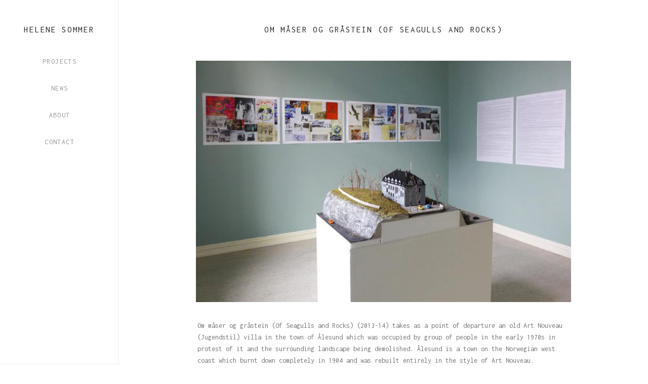

--- FILE ---
content_type: text/html; charset=UTF-8
request_url: https://www.helenesommer.net/om-maser-og-grastein-of-seagulls-and-rocks/
body_size: 9043
content:
<!DOCTYPE html><html class="no-js" lang="en-GB"><head><meta charset="UTF-8"><meta name="viewport" content="width=device-width, initial-scale=1.0"><link rel="pingback" href="https://www.helenesommer.net/xmlrpc.php"><meta name='robots' content='index, follow, max-image-preview:large, max-snippet:-1, max-video-preview:-1' /><link media="all" href="https://www.helenesommer.net/wp-content/cache/autoptimize/css/autoptimize_7ad5b52055965a5e0d975bf36cdc09ea.css" rel="stylesheet"><title>OM MÅSER OG GRÅSTEIN (OF SEAGULLS AND ROCKS) - Helene Sommer</title><link rel="canonical" href="https://www.helenesommer.net/om-maser-og-grastein-of-seagulls-and-rocks/" /><meta property="og:locale" content="en_GB" /><meta property="og:type" content="article" /><meta property="og:title" content="OM MÅSER OG GRÅSTEIN (OF SEAGULLS AND ROCKS) - Helene Sommer" /><meta property="og:description" content="Om måser og gråstein (Of Seagulls and Rocks) (2013-14) takes as a point of departure an old Art Nouveau (Jugendstil) villa in the town of Ålesund which was occupied by group of people in the early 1970s in protest of it and the surrounding landscape being demolished. Ålesund is a town on the Norwegian west coast which burnt down completely ..." /><meta property="og:url" content="https://www.helenesommer.net/om-maser-og-grastein-of-seagulls-and-rocks/" /><meta property="og:site_name" content="Helene Sommer" /><meta property="article:published_time" content="2016-06-17T17:38:10+00:00" /><meta property="article:modified_time" content="2020-01-05T14:47:38+00:00" /><meta property="og:image" content="https://www.helenesommer.net/wp-content/uploads/2016/06/Om-måser-og-gråstein_installasjon1.jpg" /><meta property="og:image:width" content="920" /><meta property="og:image:height" content="593" /><meta property="og:image:type" content="image/jpeg" /><meta name="author" content="Helene Sommer" /><meta name="twitter:card" content="summary_large_image" /><meta name="twitter:label1" content="Written by" /><meta name="twitter:data1" content="Helene Sommer" /><meta name="twitter:label2" content="Estimated reading time" /><meta name="twitter:data2" content="1 minute" /> <script type="application/ld+json" class="yoast-schema-graph">{"@context":"https://schema.org","@graph":[{"@type":"Article","@id":"https://www.helenesommer.net/om-maser-og-grastein-of-seagulls-and-rocks/#article","isPartOf":{"@id":"https://www.helenesommer.net/om-maser-og-grastein-of-seagulls-and-rocks/"},"author":{"name":"Helene Sommer","@id":"https://www.helenesommer.net/#/schema/person/8bccb2b629adb2bd66466056d1dd1bf9"},"headline":"OM MÅSER OG GRÅSTEIN (OF SEAGULLS AND ROCKS)","datePublished":"2016-06-17T17:38:10+00:00","dateModified":"2020-01-05T14:47:38+00:00","mainEntityOfPage":{"@id":"https://www.helenesommer.net/om-maser-og-grastein-of-seagulls-and-rocks/"},"wordCount":305,"publisher":{"@id":"https://www.helenesommer.net/#/schema/person/8bccb2b629adb2bd66466056d1dd1bf9"},"image":{"@id":"https://www.helenesommer.net/om-maser-og-grastein-of-seagulls-and-rocks/#primaryimage"},"thumbnailUrl":"https://www.helenesommer.net/wp-content/uploads/2016/06/Om-måser-og-gråstein_installasjon1.jpg","articleSection":["projects"],"inLanguage":"en-GB"},{"@type":"WebPage","@id":"https://www.helenesommer.net/om-maser-og-grastein-of-seagulls-and-rocks/","url":"https://www.helenesommer.net/om-maser-og-grastein-of-seagulls-and-rocks/","name":"OM MÅSER OG GRÅSTEIN (OF SEAGULLS AND ROCKS) - Helene Sommer","isPartOf":{"@id":"https://www.helenesommer.net/#website"},"primaryImageOfPage":{"@id":"https://www.helenesommer.net/om-maser-og-grastein-of-seagulls-and-rocks/#primaryimage"},"image":{"@id":"https://www.helenesommer.net/om-maser-og-grastein-of-seagulls-and-rocks/#primaryimage"},"thumbnailUrl":"https://www.helenesommer.net/wp-content/uploads/2016/06/Om-måser-og-gråstein_installasjon1.jpg","datePublished":"2016-06-17T17:38:10+00:00","dateModified":"2020-01-05T14:47:38+00:00","breadcrumb":{"@id":"https://www.helenesommer.net/om-maser-og-grastein-of-seagulls-and-rocks/#breadcrumb"},"inLanguage":"en-GB","potentialAction":[{"@type":"ReadAction","target":["https://www.helenesommer.net/om-maser-og-grastein-of-seagulls-and-rocks/"]}]},{"@type":"ImageObject","inLanguage":"en-GB","@id":"https://www.helenesommer.net/om-maser-og-grastein-of-seagulls-and-rocks/#primaryimage","url":"https://www.helenesommer.net/wp-content/uploads/2016/06/Om-måser-og-gråstein_installasjon1.jpg","contentUrl":"https://www.helenesommer.net/wp-content/uploads/2016/06/Om-måser-og-gråstein_installasjon1.jpg","width":920,"height":593},{"@type":"BreadcrumbList","@id":"https://www.helenesommer.net/om-maser-og-grastein-of-seagulls-and-rocks/#breadcrumb","itemListElement":[{"@type":"ListItem","position":1,"name":"Home","item":"https://www.helenesommer.net/"},{"@type":"ListItem","position":2,"name":"News","item":"https://www.helenesommer.net/news/"},{"@type":"ListItem","position":3,"name":"OM MÅSER OG GRÅSTEIN (OF SEAGULLS AND ROCKS)"}]},{"@type":"WebSite","@id":"https://www.helenesommer.net/#website","url":"https://www.helenesommer.net/","name":"Helene Sommer","description":"Visual artist Helene Sommer","publisher":{"@id":"https://www.helenesommer.net/#/schema/person/8bccb2b629adb2bd66466056d1dd1bf9"},"potentialAction":[{"@type":"SearchAction","target":{"@type":"EntryPoint","urlTemplate":"https://www.helenesommer.net/?s={search_term_string}"},"query-input":{"@type":"PropertyValueSpecification","valueRequired":true,"valueName":"search_term_string"}}],"inLanguage":"en-GB"},{"@type":["Person","Organization"],"@id":"https://www.helenesommer.net/#/schema/person/8bccb2b629adb2bd66466056d1dd1bf9","name":"Helene Sommer","logo":{"@id":"https://www.helenesommer.net/#/schema/person/image/"},"url":"https://www.helenesommer.net"}]}</script> <link rel='dns-prefetch' href='//fonts.googleapis.com' /><link rel="alternate" type="application/rss+xml" title="Helene Sommer &raquo; Feed" href="https://www.helenesommer.net/feed/" /><link rel="alternate" type="application/rss+xml" title="Helene Sommer &raquo; Comments Feed" href="https://www.helenesommer.net/comments/feed/" /> <script type="text/javascript">window._wpemojiSettings = {"baseUrl":"https:\/\/s.w.org\/images\/core\/emoji\/16.0.1\/72x72\/","ext":".png","svgUrl":"https:\/\/s.w.org\/images\/core\/emoji\/16.0.1\/svg\/","svgExt":".svg","source":{"concatemoji":"https:\/\/www.helenesommer.net\/wp-includes\/js\/wp-emoji-release.min.js?ver=8cb36f57f9c9e68a5d1dec44003f5f1c"}};
/*! This file is auto-generated */
!function(s,n){var o,i,e;function c(e){try{var t={supportTests:e,timestamp:(new Date).valueOf()};sessionStorage.setItem(o,JSON.stringify(t))}catch(e){}}function p(e,t,n){e.clearRect(0,0,e.canvas.width,e.canvas.height),e.fillText(t,0,0);var t=new Uint32Array(e.getImageData(0,0,e.canvas.width,e.canvas.height).data),a=(e.clearRect(0,0,e.canvas.width,e.canvas.height),e.fillText(n,0,0),new Uint32Array(e.getImageData(0,0,e.canvas.width,e.canvas.height).data));return t.every(function(e,t){return e===a[t]})}function u(e,t){e.clearRect(0,0,e.canvas.width,e.canvas.height),e.fillText(t,0,0);for(var n=e.getImageData(16,16,1,1),a=0;a<n.data.length;a++)if(0!==n.data[a])return!1;return!0}function f(e,t,n,a){switch(t){case"flag":return n(e,"\ud83c\udff3\ufe0f\u200d\u26a7\ufe0f","\ud83c\udff3\ufe0f\u200b\u26a7\ufe0f")?!1:!n(e,"\ud83c\udde8\ud83c\uddf6","\ud83c\udde8\u200b\ud83c\uddf6")&&!n(e,"\ud83c\udff4\udb40\udc67\udb40\udc62\udb40\udc65\udb40\udc6e\udb40\udc67\udb40\udc7f","\ud83c\udff4\u200b\udb40\udc67\u200b\udb40\udc62\u200b\udb40\udc65\u200b\udb40\udc6e\u200b\udb40\udc67\u200b\udb40\udc7f");case"emoji":return!a(e,"\ud83e\udedf")}return!1}function g(e,t,n,a){var r="undefined"!=typeof WorkerGlobalScope&&self instanceof WorkerGlobalScope?new OffscreenCanvas(300,150):s.createElement("canvas"),o=r.getContext("2d",{willReadFrequently:!0}),i=(o.textBaseline="top",o.font="600 32px Arial",{});return e.forEach(function(e){i[e]=t(o,e,n,a)}),i}function t(e){var t=s.createElement("script");t.src=e,t.defer=!0,s.head.appendChild(t)}"undefined"!=typeof Promise&&(o="wpEmojiSettingsSupports",i=["flag","emoji"],n.supports={everything:!0,everythingExceptFlag:!0},e=new Promise(function(e){s.addEventListener("DOMContentLoaded",e,{once:!0})}),new Promise(function(t){var n=function(){try{var e=JSON.parse(sessionStorage.getItem(o));if("object"==typeof e&&"number"==typeof e.timestamp&&(new Date).valueOf()<e.timestamp+604800&&"object"==typeof e.supportTests)return e.supportTests}catch(e){}return null}();if(!n){if("undefined"!=typeof Worker&&"undefined"!=typeof OffscreenCanvas&&"undefined"!=typeof URL&&URL.createObjectURL&&"undefined"!=typeof Blob)try{var e="postMessage("+g.toString()+"("+[JSON.stringify(i),f.toString(),p.toString(),u.toString()].join(",")+"));",a=new Blob([e],{type:"text/javascript"}),r=new Worker(URL.createObjectURL(a),{name:"wpTestEmojiSupports"});return void(r.onmessage=function(e){c(n=e.data),r.terminate(),t(n)})}catch(e){}c(n=g(i,f,p,u))}t(n)}).then(function(e){for(var t in e)n.supports[t]=e[t],n.supports.everything=n.supports.everything&&n.supports[t],"flag"!==t&&(n.supports.everythingExceptFlag=n.supports.everythingExceptFlag&&n.supports[t]);n.supports.everythingExceptFlag=n.supports.everythingExceptFlag&&!n.supports.flag,n.DOMReady=!1,n.readyCallback=function(){n.DOMReady=!0}}).then(function(){return e}).then(function(){var e;n.supports.everything||(n.readyCallback(),(e=n.source||{}).concatemoji?t(e.concatemoji):e.wpemoji&&e.twemoji&&(t(e.twemoji),t(e.wpemoji)))}))}((window,document),window._wpemojiSettings);</script> <link rel='stylesheet' id='dashicons-css' href='https://www.helenesommer.net/wp-includes/css/dashicons.min.css?ver=8cb36f57f9c9e68a5d1dec44003f5f1c' type='text/css' media='all' /><link rel='stylesheet' id='tp-open-sans-css' href='https://fonts.googleapis.com/css?family=Open+Sans%3A300%2C400%2C600%2C700%2C800&#038;ver=1.1.6' type='text/css' media='all' /><link rel='stylesheet' id='tp-raleway-css' href='https://fonts.googleapis.com/css?family=Raleway%3A100%2C200%2C300%2C400%2C500%2C600%2C700%2C800%2C900&#038;ver=1.1.6' type='text/css' media='all' /><link rel='stylesheet' id='tp-droid-serif-css' href='https://fonts.googleapis.com/css?family=Droid+Serif%3A400%2C700&#038;ver=1.1.6' type='text/css' media='all' /><link rel='stylesheet' id='tp-gf_inconsolata-css' href='https://fonts.googleapis.com/css?family=font-family%3A+%27Inconsolata%27%2C+%3B&#038;ver=1.1.6' type='text/css' media='all' /><link rel='stylesheet' id='tp-lato-css' href='https://fonts.googleapis.com/css?family=Lato%3A300%2C400%2C700%2C900&#038;ver=1.1.6' type='text/css' media='all' /><link rel='stylesheet' id='tp-inconsolata-css' href='https://fonts.googleapis.com/css?family=https%3A%2F%2Ffonts.google.com%2Fspecimen%2FInconsolata&#038;ver=1.1.6' type='text/css' media='all' /> <script type="text/javascript" src="https://www.helenesommer.net/wp-includes/js/jquery/jquery.min.js?ver=3.7.1" id="jquery-core-js"></script> <script type="text/javascript" id="tp-tools-js-before">window.ESG ??={};ESG.E ??={};ESG.E.site_url='https://www.helenesommer.net';ESG.E.plugin_url='https://www.helenesommer.net/wp-content/plugins/essential-grid/';ESG.E.ajax_url='https://www.helenesommer.net/wp-admin/admin-ajax.php';ESG.E.nonce='4c4aafa5d7';ESG.E.tptools=true;ESG.E.waitTptFunc ??=[];ESG.F ??={};ESG.F.waitTpt=() =>{if ( typeof jQuery==='undefined' ||!window?._tpt?.regResource ||!ESG?.E?.plugin_url ||(!ESG.E.tptools && !window?.SR7?.E?.plugin_url) ) return setTimeout(ESG.F.waitTpt,29);if (!window._tpt.gsap) window._tpt.regResource({id:'tpgsap',url:ESG.E.tptools && ESG.E.plugin_url+'/public/assets/js/libs/tpgsap.js' ||SR7.E.plugin_url + 'public/js/libs/tpgsap.js'});_tpt.checkResources(['tpgsap']).then(() =>{if (window.tpGS && !_tpt?.Back){_tpt.eases=tpGS.eases;Object.keys(_tpt.eases).forEach((e) => {_tpt[e] ===undefined && (_tpt[e]=tpGS[e])});}ESG.E.waitTptFunc.forEach((f) =>{typeof f ==='function' && f();});ESG.E.waitTptFunc=[];});}</script> <link rel="https://api.w.org/" href="https://www.helenesommer.net/wp-json/" /><link rel="alternate" title="JSON" type="application/json" href="https://www.helenesommer.net/wp-json/wp/v2/posts/168" /><link rel="alternate" title="oEmbed (JSON)" type="application/json+oembed" href="https://www.helenesommer.net/wp-json/oembed/1.0/embed?url=https%3A%2F%2Fwww.helenesommer.net%2Fom-maser-og-grastein-of-seagulls-and-rocks%2F" /><link rel="alternate" title="oEmbed (XML)" type="text/xml+oembed" href="https://www.helenesommer.net/wp-json/oembed/1.0/embed?url=https%3A%2F%2Fwww.helenesommer.net%2Fom-maser-og-grastein-of-seagulls-and-rocks%2F&#038;format=xml" /><link rel="icon" href="https://www.helenesommer.net/wp-content/uploads/2024/02/android-chrome-192x192-1-100x100.png" sizes="32x32" /><link rel="icon" href="https://www.helenesommer.net/wp-content/uploads/2024/02/android-chrome-192x192-1.png" sizes="192x192" /><link rel="apple-touch-icon" href="https://www.helenesommer.net/wp-content/uploads/2024/02/android-chrome-192x192-1.png" /><meta name="msapplication-TileImage" content="https://www.helenesommer.net/wp-content/uploads/2024/02/android-chrome-192x192-1.png" /><link rel="stylesheet" href="//fonts.googleapis.com/css?family=Inconsolata:400,400i,700,700i&#038;subset=latin,latin-ext&#038;display=auto" type="text/css" media="all" crossorigin="anonymous" data-x-google-fonts/></head><body data-rsssl=1 class="wp-singular post-template-default single single-post postid-168 single-format-standard wp-theme-x x-stack-icon x-full-width-layout-active x-full-width-active x-post-meta-disabled x-navbar-fixed-left-active cornerstone-v7_7_9 x-v10_7_5"><div id="x-root" class="x-root"><div id="top" class="site"><header class="masthead masthead-inline" role="banner"><div class="x-navbar-wrap"><div class="x-navbar x-navbar-fixed-left"><div class="x-navbar-inner"><div class="x-container max width"> <a href="https://www.helenesommer.net/" class="x-brand text" data-wpel-link="internal"> Helene Sommer</a> <a href="#" id="x-btn-navbar" class="x-btn-navbar collapsed" data-x-toggle="collapse-b" data-x-toggleable="x-nav-wrap-mobile" aria-expanded="false" aria-controls="x-nav-wrap-mobile" role="button"> <i class='x-framework-icon x-icon-bars' data-x-icon-s='&#xf0c9;' aria-hidden=true></i> <span class="visually-hidden">Navigation</span> </a><nav class="x-nav-wrap desktop" role="navigation"><ul id="menu-mainmenu" class="x-nav"><li id="menu-item-1151" class="menu-item menu-item-type-custom menu-item-object-custom menu-item-home menu-item-1151"><a href="https://www.helenesommer.net/" data-wpel-link="internal"><span>Projects<i class="x-icon x-framework-icon x-framework-icon-menu" aria-hidden="true" data-x-icon-s="&#xf103;"></i></span></a></li><li id="menu-item-1069" class="menu-item menu-item-type-post_type menu-item-object-page current_page_parent menu-item-1069"><a href="https://www.helenesommer.net/news/" data-wpel-link="internal"><span>News<i class="x-icon x-framework-icon x-framework-icon-menu" aria-hidden="true" data-x-icon-s="&#xf103;"></i></span></a></li><li id="menu-item-22" class="menu-item menu-item-type-post_type menu-item-object-page menu-item-22"><a href="https://www.helenesommer.net/cv/" data-wpel-link="internal"><span>About<i class="x-icon x-framework-icon x-framework-icon-menu" aria-hidden="true" data-x-icon-s="&#xf103;"></i></span></a></li><li id="menu-item-24" class="menu-item menu-item-type-post_type menu-item-object-page menu-item-24"><a href="https://www.helenesommer.net/contact/" data-wpel-link="internal"><span>Contact<i class="x-icon x-framework-icon x-framework-icon-menu" aria-hidden="true" data-x-icon-s="&#xf103;"></i></span></a></li></ul></nav><div id="x-nav-wrap-mobile" class="x-nav-wrap mobile x-collapsed" data-x-toggleable="x-nav-wrap-mobile" data-x-toggle-collapse="1" aria-hidden="true" aria-labelledby="x-btn-navbar"><ul id="menu-mainmenu-1" class="x-nav"><li class="menu-item menu-item-type-custom menu-item-object-custom menu-item-home menu-item-1151"><a href="https://www.helenesommer.net/" data-wpel-link="internal"><span>Projects<i class="x-icon x-framework-icon x-framework-icon-menu" aria-hidden="true" data-x-icon-s="&#xf103;"></i></span></a></li><li class="menu-item menu-item-type-post_type menu-item-object-page current_page_parent menu-item-1069"><a href="https://www.helenesommer.net/news/" data-wpel-link="internal"><span>News<i class="x-icon x-framework-icon x-framework-icon-menu" aria-hidden="true" data-x-icon-s="&#xf103;"></i></span></a></li><li class="menu-item menu-item-type-post_type menu-item-object-page menu-item-22"><a href="https://www.helenesommer.net/cv/" data-wpel-link="internal"><span>About<i class="x-icon x-framework-icon x-framework-icon-menu" aria-hidden="true" data-x-icon-s="&#xf103;"></i></span></a></li><li class="menu-item menu-item-type-post_type menu-item-object-page menu-item-24"><a href="https://www.helenesommer.net/contact/" data-wpel-link="internal"><span>Contact<i class="x-icon x-framework-icon x-framework-icon-menu" aria-hidden="true" data-x-icon-s="&#xf103;"></i></span></a></li></ul></div></div></div></div></div></header><div class="x-main full" role="main"><article id="post-168" class="post-168 post type-post status-publish format-standard has-post-thumbnail hentry category-projects"><div class="entry-wrap"><div class="x-container max width"><header class="entry-header"><h1 class="entry-title"> <i class='x-framework-icon x-entry-title-icon' data-x-icon-s='&#xf15c;' aria-hidden=true></i> OM MÅSER OG GRÅSTEIN (OF SEAGULLS AND ROCKS)</h1></header><div class="entry-featured"><div class="entry-thumb"><img width="904" height="583" src="https://www.helenesommer.net/wp-content/uploads/2016/06/Om-måser-og-gråstein_installasjon1-904x583.jpg" class="attachment-entry-fullwidth size-entry-fullwidth wp-post-image" alt="" decoding="async" fetchpriority="high" srcset="https://www.helenesommer.net/wp-content/uploads/2016/06/Om-måser-og-gråstein_installasjon1-904x583.jpg 904w, https://www.helenesommer.net/wp-content/uploads/2016/06/Om-måser-og-gråstein_installasjon1-300x193.jpg 300w, https://www.helenesommer.net/wp-content/uploads/2016/06/Om-måser-og-gråstein_installasjon1-768x495.jpg 768w, https://www.helenesommer.net/wp-content/uploads/2016/06/Om-måser-og-gråstein_installasjon1-500x322.jpg 500w, https://www.helenesommer.net/wp-content/uploads/2016/06/Om-måser-og-gråstein_installasjon1-100x64.jpg 100w, https://www.helenesommer.net/wp-content/uploads/2016/06/Om-måser-og-gråstein_installasjon1.jpg 920w" sizes="(max-width: 904px) 100vw, 904px" /></div></div><div class="entry-content content"><p>Om måser og gråstein (Of Seagulls and Rocks) (2013-14) takes as a point of departure an old Art Nouveau (Jugendstil) villa in the town of Ålesund which was occupied by group of people in the early 1970s in protest of it and the surrounding landscape being demolished. Ålesund is a town on the Norwegian west coast which burnt down completely in 1904 and was rebuilt entirely in the style of Art Nouveau.</p><p>One part is a model of the house called 22nd of March 1973, when the occupation first started, based upon a photograph in the local paper that day. Part of the landscape in front was already demolished and the activists had hung a banner up saying: Environment &#8211; Welfare.<br /> The other part is a photo-collage where images and information connects different movements across time and space as well as with the history of the villa. All the material in the collage is meticulously numbered with an accompanying wall text explaining and speculating about the connections and content.</p><p>The idea was to trace, in a nonconformist way, the radical and alternative characteristics of the original Art Nouveau movement and draw parallels and connections to the 1960s and 70s youth culture- the period when the Art Nouveau villa was being occupied. Both on a local as well as a global level.<br /> Both periods were influenced by a range of grass-root and counter culture movements. By making connections across time and space questions are posed about the defined history and established truths.</p><p>The piece was shown at ‘Jugendstilsenteret’ , a historical institution in Ålesund as part of the exhibition ‘From the Archive” invited by curator Benedikte Holen at the art centre KUBE.</p><p>Model (1:100) and photo collages ( 4x 50x70cm) with text (60 x 80 cm)<br /> 2013-2014</p><p><img  title="Helene Sommer OM MÅSER OG GRÅSTEIN (OF SEAGULLS AND ROCKS) Om-måser-og-gråstein_modell OM MÅSER OG GRÅSTEIN (OF SEAGULLS AND ROCKS)"async" class="alignnone size-full wp-image-174" src="https://www.helenesommer.net/wp-content/uploads/2016/06/Om-måser-og-gråstein_modell.jpg"  alt="helene-sommer-om-maser-og-grastein-of-seagulls-and-rocks-ommaseroggrasteinmodell-om-maser-og-grastein-of-seagulls-and-rocks"  width="920" height="1326" srcset="https://www.helenesommer.net/wp-content/uploads/2016/06/Om-måser-og-gråstein_modell.jpg 920w, https://www.helenesommer.net/wp-content/uploads/2016/06/Om-måser-og-gråstein_modell-208x300.jpg 208w, https://www.helenesommer.net/wp-content/uploads/2016/06/Om-måser-og-gråstein_modell-768x1107.jpg 768w, https://www.helenesommer.net/wp-content/uploads/2016/06/Om-måser-og-gråstein_modell-710x1024.jpg 710w, https://www.helenesommer.net/wp-content/uploads/2016/06/Om-måser-og-gråstein_modell-500x721.jpg 500w, https://www.helenesommer.net/wp-content/uploads/2016/06/Om-måser-og-gråstein_modell-100x144.jpg 100w, https://www.helenesommer.net/wp-content/uploads/2016/06/Om-måser-og-gråstein_modell-904x1303.jpg 904w" sizes="(max-width: 920px) 100vw, 920px" /></p><p><img  title="Helene Sommer OM MÅSER OG GRÅSTEIN (OF SEAGULLS AND ROCKS) Om-måser-og-gråstein_modell2 OM MÅSER OG GRÅSTEIN (OF SEAGULLS AND ROCKS)"async" class="alignnone size-full wp-image-171" src="https://www.helenesommer.net/wp-content/uploads/2016/06/Om-måser-og-gråstein_modell2.jpg"  alt="helene-sommer-om-maser-og-grastein-of-seagulls-and-rocks-ommaseroggrasteinmodell2-om-maser-og-grastein-of-seagulls-and-rocks"  width="920" height="660" srcset="https://www.helenesommer.net/wp-content/uploads/2016/06/Om-måser-og-gråstein_modell2.jpg 920w, https://www.helenesommer.net/wp-content/uploads/2016/06/Om-måser-og-gråstein_modell2-300x215.jpg 300w, https://www.helenesommer.net/wp-content/uploads/2016/06/Om-måser-og-gråstein_modell2-768x551.jpg 768w, https://www.helenesommer.net/wp-content/uploads/2016/06/Om-måser-og-gråstein_modell2-500x359.jpg 500w, https://www.helenesommer.net/wp-content/uploads/2016/06/Om-måser-og-gråstein_modell2-100x72.jpg 100w, https://www.helenesommer.net/wp-content/uploads/2016/06/Om-måser-og-gråstein_modell2-904x649.jpg 904w" sizes="(max-width: 920px) 100vw, 920px" /></p><p>&nbsp;</p><p><img  title="Helene Sommer OM MÅSER OG GRÅSTEIN (OF SEAGULLS AND ROCKS) Om-måser-og-gråstein_frieze OM MÅSER OG GRÅSTEIN (OF SEAGULLS AND ROCKS)"lazy" decoding="async" class="alignnone size-full wp-image-169" src="https://www.helenesommer.net/wp-content/uploads/2016/06/Om-måser-og-gråstein_frieze.jpg"  alt="helene-sommer-om-maser-og-grastein-of-seagulls-and-rocks-ommaseroggrasteinfrieze-om-maser-og-grastein-of-seagulls-and-rocks"  width="920" height="162" srcset="https://www.helenesommer.net/wp-content/uploads/2016/06/Om-måser-og-gråstein_frieze.jpg 920w, https://www.helenesommer.net/wp-content/uploads/2016/06/Om-måser-og-gråstein_frieze-300x53.jpg 300w, https://www.helenesommer.net/wp-content/uploads/2016/06/Om-måser-og-gråstein_frieze-768x135.jpg 768w, https://www.helenesommer.net/wp-content/uploads/2016/06/Om-måser-og-gråstein_frieze-500x88.jpg 500w, https://www.helenesommer.net/wp-content/uploads/2016/06/Om-måser-og-gråstein_frieze-100x18.jpg 100w, https://www.helenesommer.net/wp-content/uploads/2016/06/Om-måser-og-gråstein_frieze-904x159.jpg 904w" sizes="auto, (max-width: 920px) 100vw, 920px" /></p><p>&nbsp;</p><p><img  title="Helene Sommer OM MÅSER OG GRÅSTEIN (OF SEAGULLS AND ROCKS) Om-måser-og-gråstein_detail OM MÅSER OG GRÅSTEIN (OF SEAGULLS AND ROCKS)"lazy" decoding="async" class="alignnone size-full wp-image-175" src="https://www.helenesommer.net/wp-content/uploads/2016/06/Om-måser-og-gråstein_detail.jpg"  alt="helene-sommer-om-maser-og-grastein-of-seagulls-and-rocks-ommaseroggrasteindetail-om-maser-og-grastein-of-seagulls-and-rocks"  width="920" height="657" srcset="https://www.helenesommer.net/wp-content/uploads/2016/06/Om-måser-og-gråstein_detail.jpg 920w, https://www.helenesommer.net/wp-content/uploads/2016/06/Om-måser-og-gråstein_detail-300x214.jpg 300w, https://www.helenesommer.net/wp-content/uploads/2016/06/Om-måser-og-gråstein_detail-768x548.jpg 768w, https://www.helenesommer.net/wp-content/uploads/2016/06/Om-måser-og-gråstein_detail-500x357.jpg 500w, https://www.helenesommer.net/wp-content/uploads/2016/06/Om-måser-og-gråstein_detail-100x71.jpg 100w, https://www.helenesommer.net/wp-content/uploads/2016/06/Om-måser-og-gråstein_detail-904x646.jpg 904w" sizes="auto, (max-width: 920px) 100vw, 920px" /></p><p>&nbsp;</p></div></div></div></article></div><footer class="x-colophon top"><div class="x-container max width"><div class="x-column x-md x-1-1 last"></div></div></footer><footer class="x-colophon bottom" role="contentinfo"><div class="x-container max width"><div class="x-colophon-content"><p>Visual artist Helene Sommer</p></div></div></footer></div></div>  <script type="speculationrules">{"prefetch":[{"source":"document","where":{"and":[{"href_matches":"\/*"},{"not":{"href_matches":["\/wp-*.php","\/wp-admin\/*","\/wp-content\/uploads\/*","\/wp-content\/*","\/wp-content\/plugins\/*","\/wp-content\/themes\/x\/*","\/*\\?(.+)"]}},{"not":{"selector_matches":"a[rel~=\"nofollow\"]"}},{"not":{"selector_matches":".no-prefetch, .no-prefetch a"}}]},"eagerness":"conservative"}]}</script> <script>// Do not change this comment line otherwise Speed Optimizer won't be able to detect this script

            (function () {
                function sendRequest(url, body) {
                    if(!window.fetch) {
                        const xhr = new XMLHttpRequest();
                        xhr.open("POST", url, true);
                        xhr.setRequestHeader("Content-Type", "application/json;charset=UTF-8");
                        xhr.send(JSON.stringify(body))
                        return
                    }

                    const request = fetch(url, {
                        method: 'POST',
                        body: JSON.stringify(body),
                        keepalive: true,
                        headers: {
                            'Content-Type': 'application/json;charset=UTF-8'
                        }
                    });
                }

                const calculateParentDistance = (child, parent) => {
                    let count = 0;
                    let currentElement = child;

                    // Traverse up the DOM tree until we reach parent or the top of the DOM
                    while (currentElement && currentElement !== parent) {
                        currentElement = currentElement.parentNode;
                        count++;
                    }

                    // If parent was not found in the hierarchy, return -1
                    if (!currentElement) {
                        return -1; // Indicates parent is not an ancestor of element
                    }

                    return count; // Number of layers between element and parent
                }
                const isMatchingClass = (linkRule, href, classes, ids) => {
                    return classes.includes(linkRule.value)
                }
                const isMatchingId = (linkRule, href, classes, ids) => {
                    return ids.includes(linkRule.value)
                }
                const isMatchingDomain = (linkRule, href, classes, ids) => {
                    if(!URL.canParse(href)) {
                        return false
                    }

                    const url = new URL(href)
                    const host = url.host
                    const hostsToMatch = [host]

                    if(host.startsWith('www.')) {
                        hostsToMatch.push(host.substring(4))
                    } else {
                        hostsToMatch.push('www.' + host)
                    }

                    return hostsToMatch.includes(linkRule.value)
                }
                const isMatchingExtension = (linkRule, href, classes, ids) => {
                    if(!URL.canParse(href)) {
                        return false
                    }

                    const url = new URL(href)

                    return url.pathname.endsWith('.' + linkRule.value)
                }
                const isMatchingSubdirectory = (linkRule, href, classes, ids) => {
                    if(!URL.canParse(href)) {
                        return false
                    }

                    const url = new URL(href)

                    return url.pathname.startsWith('/' + linkRule.value + '/')
                }
                const isMatchingProtocol = (linkRule, href, classes, ids) => {
                    if(!URL.canParse(href)) {
                        return false
                    }

                    const url = new URL(href)

                    return url.protocol === linkRule.value + ':'
                }
                const isMatchingExternal = (linkRule, href, classes, ids) => {
                    if(!URL.canParse(href) || !URL.canParse(document.location.href)) {
                        return false
                    }

                    const matchingProtocols = ['http:', 'https:']
                    const siteUrl = new URL(document.location.href)
                    const linkUrl = new URL(href)

                    // Links to subdomains will appear to be external matches according to JavaScript,
                    // but the PHP rules will filter those events out.
                    return matchingProtocols.includes(linkUrl.protocol) && siteUrl.host !== linkUrl.host
                }
                const isMatch = (linkRule, href, classes, ids) => {
                    switch (linkRule.type) {
                        case 'class':
                            return isMatchingClass(linkRule, href, classes, ids)
                        case 'id':
                            return isMatchingId(linkRule, href, classes, ids)
                        case 'domain':
                            return isMatchingDomain(linkRule, href, classes, ids)
                        case 'extension':
                            return isMatchingExtension(linkRule, href, classes, ids)
                        case 'subdirectory':
                            return isMatchingSubdirectory(linkRule, href, classes, ids)
                        case 'protocol':
                            return isMatchingProtocol(linkRule, href, classes, ids)
                        case 'external':
                            return isMatchingExternal(linkRule, href, classes, ids)
                        default:
                            return false;
                    }
                }
                const track = (element) => {
                    const href = element.href ?? null
                    const classes = Array.from(element.classList)
                    const ids = [element.id]
                    const linkRules = [{"type":"extension","value":"pdf"},{"type":"extension","value":"zip"},{"type":"protocol","value":"mailto"},{"type":"protocol","value":"tel"}]
                    if(linkRules.length === 0) {
                        return
                    }

                    // For link rules that target an id, we need to allow that id to appear
                    // in any ancestor up to the 7th ancestor. This loop looks for those matches
                    // and counts them.
                    linkRules.forEach((linkRule) => {
                        if(linkRule.type !== 'id') {
                            return;
                        }

                        const matchingAncestor = element.closest('#' + linkRule.value)

                        if(!matchingAncestor || matchingAncestor.matches('html, body')) {
                            return;
                        }

                        const depth = calculateParentDistance(element, matchingAncestor)

                        if(depth < 7) {
                            ids.push(linkRule.value)
                        }
                    });

                    // For link rules that target a class, we need to allow that class to appear
                    // in any ancestor up to the 7th ancestor. This loop looks for those matches
                    // and counts them.
                    linkRules.forEach((linkRule) => {
                        if(linkRule.type !== 'class') {
                            return;
                        }

                        const matchingAncestor = element.closest('.' + linkRule.value)

                        if(!matchingAncestor || matchingAncestor.matches('html, body')) {
                            return;
                        }

                        const depth = calculateParentDistance(element, matchingAncestor)

                        if(depth < 7) {
                            classes.push(linkRule.value)
                        }
                    });

                    const hasMatch = linkRules.some((linkRule) => {
                        return isMatch(linkRule, href, classes, ids)
                    })

                    if(!hasMatch) {
                        return
                    }

                    const url = "https://www.helenesommer.net/wp-content/plugins/independent-analytics/iawp-click-endpoint.php";
                    const body = {
                        href: href,
                        classes: classes.join(' '),
                        ids: ids.join(' '),
                        ...{"payload":{"resource":"singular","singular_id":168,"page":1},"signature":"0933626206e3800caec156155fc5af7a"}                    };

                    sendRequest(url, body)
                }
                document.addEventListener('mousedown', function (event) {
                                        if (navigator.webdriver || /bot|crawler|spider|crawling|semrushbot|chrome-lighthouse/i.test(navigator.userAgent)) {
                        return;
                    }
                    
                    const element = event.target.closest('a')

                    if(!element) {
                        return
                    }

                    const isPro = false
                    if(!isPro) {
                        return
                    }

                    // Don't track left clicks with this event. The click event is used for that.
                    if(event.button === 0) {
                        return
                    }

                    track(element)
                })
                document.addEventListener('click', function (event) {
                                        if (navigator.webdriver || /bot|crawler|spider|crawling|semrushbot|chrome-lighthouse/i.test(navigator.userAgent)) {
                        return;
                    }
                    
                    const element = event.target.closest('a, button, input[type="submit"], input[type="button"]')

                    if(!element) {
                        return
                    }

                    const isPro = false
                    if(!isPro) {
                        return
                    }

                    track(element)
                })
                document.addEventListener('play', function (event) {
                                        if (navigator.webdriver || /bot|crawler|spider|crawling|semrushbot|chrome-lighthouse/i.test(navigator.userAgent)) {
                        return;
                    }
                    
                    const element = event.target.closest('audio, video')

                    if(!element) {
                        return
                    }

                    const isPro = false
                    if(!isPro) {
                        return
                    }

                    track(element)
                }, true)
                document.addEventListener("DOMContentLoaded", function (e) {
                    if (document.hasOwnProperty("visibilityState") && document.visibilityState === "prerender") {
                        return;
                    }

                                            if (navigator.webdriver || /bot|crawler|spider|crawling|semrushbot|chrome-lighthouse/i.test(navigator.userAgent)) {
                            return;
                        }
                    
                    let referrer_url = null;

                    if (typeof document.referrer === 'string' && document.referrer.length > 0) {
                        referrer_url = document.referrer;
                    }

                    const params = location.search.slice(1).split('&').reduce((acc, s) => {
                        const [k, v] = s.split('=');
                        return Object.assign(acc, {[k]: v});
                    }, {});

                    const url = "https://www.helenesommer.net/wp-json/iawp/search";
                    const body = {
                        referrer_url,
                        utm_source: params.utm_source,
                        utm_medium: params.utm_medium,
                        utm_campaign: params.utm_campaign,
                        utm_term: params.utm_term,
                        utm_content: params.utm_content,
                        gclid: params.gclid,
                        ...{"payload":{"resource":"singular","singular_id":168,"page":1},"signature":"0933626206e3800caec156155fc5af7a"}                    };

                    sendRequest(url, body)
                });
            })();</script> <script type="text/javascript" id="cs-js-extra">var csJsData = {"linkSelector":"#x-root a[href*=\"#\"]","bp":{"base":4,"ranges":[0,480,767,979,1200],"count":4}};</script> <script type="text/javascript" id="x-site-js-extra">var xJsData = {"icons":{"down":"<i class='x-framework-icon x-icon-angle-double-down' data-x-icon-s='&#xf103;' aria-hidden=true><\/i>","subindicator":"<i class=\"x-icon x-framework-icon x-icon-angle-double-down\" aria-hidden=\"true\" data-x-icon-s=\"&#xf103;\"><\/i>","previous":"<i class='x-framework-icon x-icon-previous' data-x-icon-s='&#xf053;' aria-hidden=true><\/i>","next":"<i class='x-framework-icon x-icon-next' data-x-icon-s='&#xf054;' aria-hidden=true><\/i>","star":"<i class='x-framework-icon x-icon-star' data-x-icon-s='&#xf005;' aria-hidden=true><\/i>"}};</script> <script defer src="https://www.helenesommer.net/wp-content/cache/autoptimize/js/autoptimize_270d2be86639b5f429b0835b4393d808.js"></script></body></html>